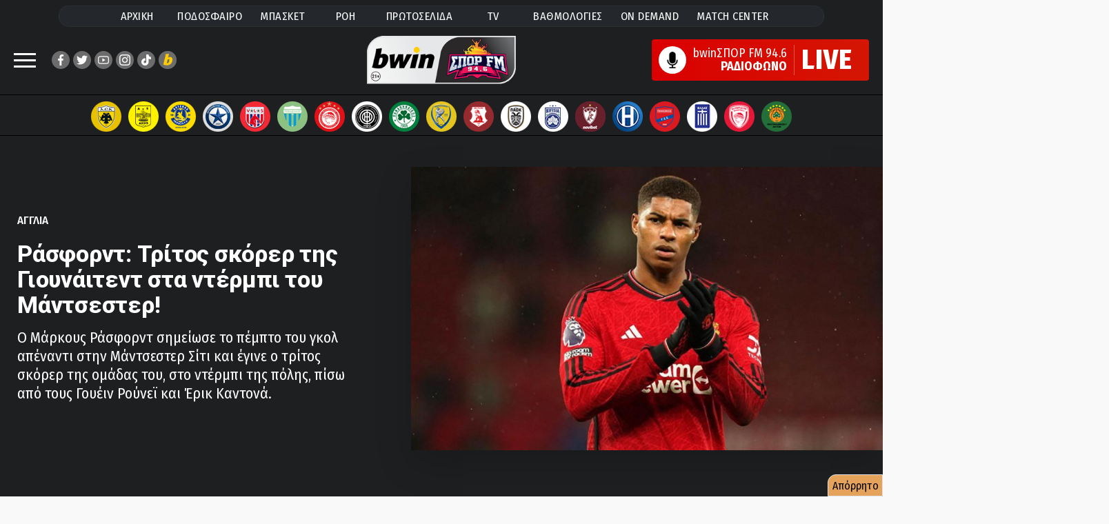

--- FILE ---
content_type: text/html; charset=utf-8
request_url: https://www.google.com/recaptcha/api2/aframe
body_size: 268
content:
<!DOCTYPE HTML><html><head><meta http-equiv="content-type" content="text/html; charset=UTF-8"></head><body><script nonce="ZnCOb43TmYpK4Sswf9KWQA">/** Anti-fraud and anti-abuse applications only. See google.com/recaptcha */ try{var clients={'sodar':'https://pagead2.googlesyndication.com/pagead/sodar?'};window.addEventListener("message",function(a){try{if(a.source===window.parent){var b=JSON.parse(a.data);var c=clients[b['id']];if(c){var d=document.createElement('img');d.src=c+b['params']+'&rc='+(localStorage.getItem("rc::a")?sessionStorage.getItem("rc::b"):"");window.document.body.appendChild(d);sessionStorage.setItem("rc::e",parseInt(sessionStorage.getItem("rc::e")||0)+1);localStorage.setItem("rc::h",'1768641560743');}}}catch(b){}});window.parent.postMessage("_grecaptcha_ready", "*");}catch(b){}</script></body></html>

--- FILE ---
content_type: application/javascript
request_url: https://www.sport-fm.gr/resrc/scripts/new/sportfm.core-min__v230104_1639.js
body_size: 1761
content:
var device;device={isRobot:/bot|googlebot|crawler|spider|robot|lighthouse|crawling/i.test(navigator.userAgent)};device.isrbt=new RegExp("(Googlebot|Googlebot-Mobile|Googlebot-Image|Googlebot-Video|Mediapartners-Google|Chrome-Lighthouse|lighthouse|pagespeed|(Google Page Speed Insights)|Bingbot|Applebot|PingdomPageSpeed|GTmetrix|PTST|YLT|Phantomas)","i").test(navigator.userAgent||navigator.vendor||window.opera);window.device=device;var videoStarted=function(a){if("jQuery" in window&&"sfm" in window.$){window.$.sfm.trackVideo(a);ga("send","event","Video","video started","Start playing video with id "+a)}else{setTimeout(function(){videoStarted(a)},500)}},videoEnded=function(a){ga("send","event","Video","video ended","End of video with id "+a)},addListeners=function(a){try{var c=a.getPlaylist();if(a.getPlaylist().length>0){a.addModelListener("STATE","stateMonitor")}}catch(b){setTimeout(function(){addListeners(a)},1000)}},playerReady=function(b){var a=document.getElementById(b.id);addListeners(a)},stateMonitor=function(c,d){var b=c.id.replace("_inner",""),a=b.replace("sfmvideo_","").replace("_embed","");switch(c.newstate){case"PLAYING":videoStarted(a);break;case"COMPLETED":videoEnded(a);break}},renderAdmanWebspace=function(d){if(typeof Adman==="undefined"||/MSIE [456]/.test(navigator.appVersion)){document.write('<script src="https://static.adman.gr/adman.js" language="javascript" type="text/javascript"><\/script>')}var a=parseInt((new Date()).getTime(),10),c,e,b;if(!window.admantpid){window.admantpid=a}c=Math.floor(Math.random()*900000)+100;e=screen.width+"x"+screen.height+"x"+(navigator.appName=="Netscape"?screen.pixelDepth:screen.colorDepth);b="?"+c+":="+window.admantpid+"@"+e+"?";document.write('<script language="Javascript" src="https://sport-fm.adman.gr/gbanner/?'+a+"|"+d+"/1x1"+b+'/">');document.write("<\/script>")},_sfm=_sfm||{};

--- FILE ---
content_type: application/javascript; charset=utf-8
request_url: https://fundingchoicesmessages.google.com/f/AGSKWxVyCsBxPz2c7_4ja5j1fsll6R8xp8Za-vIZtrAVn8e_lC5BEYqwkDhZGr_Um3otKEAwVX2J05uf-OtnKM2ItvyWptILFcH-jRd2HUjOmE0H4gRkIxQhm3r8IjXOZ6f1GCXF11fSvCbjluotoX3AM245w4goltSPYMusebLVGah3fiU7dzsjDQB2RhAZ/_/housead_/text_ad./tii_ads./ad/special..adserver01.
body_size: -1291
content:
window['2058d704-50ac-484f-bc08-9d93802df4af'] = true;

--- FILE ---
content_type: text/javascript;charset=UTF-8
request_url: https://www.sport-fm.gr/statistics/SPORTFM/article/4968127/2024-03-03T20:35?nocache=26765028659158930
body_size: 5
content:
{"counter_id": "article:4968127", "counter": "308", "token": "φορές", "conc": "1"}